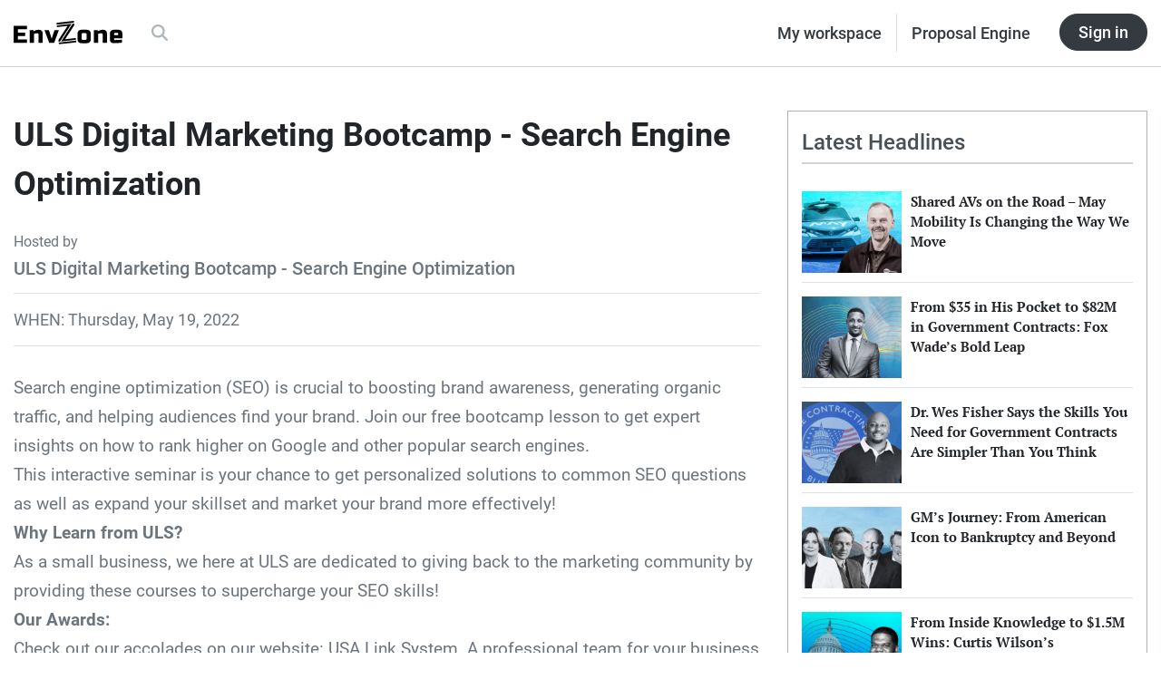

--- FILE ---
content_type: text/html; charset=UTF-8
request_url: https://envzone.com/events/uls-digital-marketing-bootcamp-search-engine-optimization-2/
body_size: 17781
content:
<!doctype html>
<html lang="en-US" prefix="og: https://ogp.me/ns#">

<!--
To make the business world a responsible place. | envzone.com

oooooooooooo                          oooooooooooo
`888'     `8                         d'""""""d888'
 888         ooo. .oo.   oooo    ooo       .888P    .ooooo.  ooo. .oo.    .ooooo.
 888oooo8    `888P"Y88b   `88.  .8'       d888'    d88' `88b `888P"Y88b  d88' `88b
 888    "     888   888    `88..8'      .888P      888   888  888   888  888ooo888
 888       o  888   888     `888'      d888'    .P 888   888  888   888  888    .o
o888ooooood8 o888o o888o     `8'     .8888888888P  `Y8bod8P' o888o o888o `Y8bod8P'
-->



<head>
  <meta charset="utf-8">
<script type="text/javascript">
/* <![CDATA[ */
var gform;gform||(document.addEventListener("gform_main_scripts_loaded",function(){gform.scriptsLoaded=!0}),document.addEventListener("gform/theme/scripts_loaded",function(){gform.themeScriptsLoaded=!0}),window.addEventListener("DOMContentLoaded",function(){gform.domLoaded=!0}),gform={domLoaded:!1,scriptsLoaded:!1,themeScriptsLoaded:!1,isFormEditor:()=>"function"==typeof InitializeEditor,callIfLoaded:function(o){return!(!gform.domLoaded||!gform.scriptsLoaded||!gform.themeScriptsLoaded&&!gform.isFormEditor()||(gform.isFormEditor()&&console.warn("The use of gform.initializeOnLoaded() is deprecated in the form editor context and will be removed in Gravity Forms 3.1."),o(),0))},initializeOnLoaded:function(o){gform.callIfLoaded(o)||(document.addEventListener("gform_main_scripts_loaded",()=>{gform.scriptsLoaded=!0,gform.callIfLoaded(o)}),document.addEventListener("gform/theme/scripts_loaded",()=>{gform.themeScriptsLoaded=!0,gform.callIfLoaded(o)}),window.addEventListener("DOMContentLoaded",()=>{gform.domLoaded=!0,gform.callIfLoaded(o)}))},hooks:{action:{},filter:{}},addAction:function(o,r,e,t){gform.addHook("action",o,r,e,t)},addFilter:function(o,r,e,t){gform.addHook("filter",o,r,e,t)},doAction:function(o){gform.doHook("action",o,arguments)},applyFilters:function(o){return gform.doHook("filter",o,arguments)},removeAction:function(o,r){gform.removeHook("action",o,r)},removeFilter:function(o,r,e){gform.removeHook("filter",o,r,e)},addHook:function(o,r,e,t,n){null==gform.hooks[o][r]&&(gform.hooks[o][r]=[]);var d=gform.hooks[o][r];null==n&&(n=r+"_"+d.length),gform.hooks[o][r].push({tag:n,callable:e,priority:t=null==t?10:t})},doHook:function(r,o,e){var t;if(e=Array.prototype.slice.call(e,1),null!=gform.hooks[r][o]&&((o=gform.hooks[r][o]).sort(function(o,r){return o.priority-r.priority}),o.forEach(function(o){"function"!=typeof(t=o.callable)&&(t=window[t]),"action"==r?t.apply(null,e):e[0]=t.apply(null,e)})),"filter"==r)return e[0]},removeHook:function(o,r,t,n){var e;null!=gform.hooks[o][r]&&(e=(e=gform.hooks[o][r]).filter(function(o,r,e){return!!(null!=n&&n!=o.tag||null!=t&&t!=o.priority)}),gform.hooks[o][r]=e)}});
/* ]]> */
</script>

  <meta content="ie=edge">
  <meta name="viewport" content="width=device-width, initial-scale=1, shrink-to-fit=no">

  
  <script async src="https://www.googletagmanager.com/gtag/js?id=G-NJWKCVC9WX"></script>
  <script>
    window.dataLayer = window.dataLayer || [];

    function gtag() {
      dataLayer.push(arguments);
    }
    gtag('js', new Date());

    gtag('config', 'G-NJWKCVC9WX');
  </script>
  

  
  <script type="text/javascript">
    (function(c, l, a, r, i, t, y) {
      c[a] = c[a] || function() {
        (c[a].q = c[a].q || []).push(arguments)
      };
      t = l.createElement(r);
      t.async = 1;
      t.src = "https://www.clarity.ms/tag/" + i;
      y = l.getElementsByTagName(r)[0];
      y.parentNode.insertBefore(t, y);
    })(window, document, "clarity", "script", "his3cryt7y");
  </script>
  

  
<!-- Search Engine Optimization by Rank Math PRO - https://rankmath.com/ -->
<title>ULS Digital Marketing Bootcamp - Search Engine Optimization</title>
<meta name="description" content="Search engine optimization (SEO) is crucial to boosting brand awareness, generating organic traffic, and helping audiences find your brand. Join our free bootcamp lesson to get expert insights on how to rank higher on Google and other popular search engines."/>
<meta name="robots" content="follow, index, max-snippet:-1, max-video-preview:-1, max-image-preview:large"/>
<link rel="canonical" href="https://envzone.com/events/uls-digital-marketing-bootcamp-search-engine-optimization-2/" />
<meta property="og:locale" content="en_US" />
<meta property="og:type" content="article" />
<meta property="og:title" content="ULS Digital Marketing Bootcamp - Search Engine Optimization" />
<meta property="og:description" content="Search engine optimization (SEO) is crucial to boosting brand awareness, generating organic traffic, and helping audiences find your brand. Join our free bootcamp lesson to get expert insights on how to rank higher on Google and other popular search engines." />
<meta property="og:url" content="https://envzone.com/events/uls-digital-marketing-bootcamp-search-engine-optimization-2/" />
<meta property="og:site_name" content="EnvZone" />
<meta property="article:publisher" content="https://www.facebook.com/envzone/" />
<meta property="og:updated_time" content="2022-04-24T20:37:16-06:00" />
<meta property="fb:admins" content="1224376794241498" />
<meta property="og:image" content="https://d3e83ldmponvv9.cloudfront.net/assets/20250710032354/Online-Presence-Subscription-Social-Image.jpg" />
<meta property="og:image:secure_url" content="https://d3e83ldmponvv9.cloudfront.net/assets/20250710032354/Online-Presence-Subscription-Social-Image.jpg" />
<meta property="og:image:width" content="1200" />
<meta property="og:image:height" content="630" />
<meta property="og:image:alt" content="Business leader insight" />
<meta property="og:image:type" content="image/jpeg" />
<meta name="twitter:card" content="summary_large_image" />
<meta name="twitter:title" content="ULS Digital Marketing Bootcamp - Search Engine Optimization" />
<meta name="twitter:description" content="Search engine optimization (SEO) is crucial to boosting brand awareness, generating organic traffic, and helping audiences find your brand. Join our free bootcamp lesson to get expert insights on how to rank higher on Google and other popular search engines." />
<meta name="twitter:image" content="https://d3e83ldmponvv9.cloudfront.net/assets/20250710032354/Online-Presence-Subscription-Social-Image.jpg" />
<script type="application/ld+json" class="rank-math-schema-pro">{"@context":"https://schema.org","@graph":[{"@type":"Organization","@id":"https://envzone.com/#organization","name":"EnvZone","sameAs":["https://www.facebook.com/envzone/"],"logo":{"@type":"ImageObject","@id":"https://envzone.com/#logo","url":"https://d3e83ldmponvv9.cloudfront.net/assets/20250710042916/Logo-Version-2C.png","contentUrl":"https://d3e83ldmponvv9.cloudfront.net/assets/20250710042916/Logo-Version-2C.png","caption":"EnvZone","inLanguage":"en-US","width":"400","height":"400"}},{"@type":"WebSite","@id":"https://envzone.com/#website","url":"https://envzone.com","name":"EnvZone","publisher":{"@id":"https://envzone.com/#organization"},"inLanguage":"en-US"},{"@type":"ImageObject","@id":"https://d3e83ldmponvv9.cloudfront.net/assets/20250710032354/Online-Presence-Subscription-Social-Image.jpg","url":"https://d3e83ldmponvv9.cloudfront.net/assets/20250710032354/Online-Presence-Subscription-Social-Image.jpg","width":"1200","height":"630","caption":"Business leader insight","inLanguage":"en-US"},{"@type":"WebPage","@id":"https://envzone.com/events/uls-digital-marketing-bootcamp-search-engine-optimization-2/#webpage","url":"https://envzone.com/events/uls-digital-marketing-bootcamp-search-engine-optimization-2/","name":"ULS Digital Marketing Bootcamp - Search Engine Optimization","datePublished":"2022-04-24T20:36:18-06:00","dateModified":"2022-04-24T20:37:16-06:00","isPartOf":{"@id":"https://envzone.com/#website"},"primaryImageOfPage":{"@id":"https://d3e83ldmponvv9.cloudfront.net/assets/20250710032354/Online-Presence-Subscription-Social-Image.jpg"},"inLanguage":"en-US"},{"image":{"@id":"https://d3e83ldmponvv9.cloudfront.net/assets/20250710032354/Online-Presence-Subscription-Social-Image.jpg"},"name":"ULS Digital Marketing Bootcamp - Search Engine Optimization","description":"Search engine optimization (SEO) is crucial to boosting brand awareness, generating organic traffic, and helping audiences find your brand. Join our free bootcamp lesson to get expert insights on how to rank higher on Google and other popular search engines.","@type":"BusinessEvent","eventStatus":"EventScheduled","eventAttendanceMode":"OnlineEventAttendanceMode","performer":{"@type":"Organization","name":"ULS Digital Marketing Bootcamp - Search Engine Optimization"},"startDate":"2022-05-19T12:30:00-06:00","endDate":"2022-05-19T13:30:00-06:00","offers":{"@type":"Offer","name":"General Admission","category":"primary","availability":"InStock"},"location":{"url":"https://www.meetup.com/uls-digital-marketing-bootcamp-search-engine-optimization/events/285364480/","@type":"VirtualLocation"},"@id":"https://envzone.com/events/uls-digital-marketing-bootcamp-search-engine-optimization-2/#schema-376031","organizer":{"@id":"https://envzone.com/#organization"},"inLanguage":"en-US","mainEntityOfPage":{"@id":"https://envzone.com/events/uls-digital-marketing-bootcamp-search-engine-optimization-2/#webpage"}}]}</script>
<!-- /Rank Math WordPress SEO plugin -->

<style id='wp-img-auto-sizes-contain-inline-css' type='text/css'>
img:is([sizes=auto i],[sizes^="auto," i]){contain-intrinsic-size:3000px 1500px}
/*# sourceURL=wp-img-auto-sizes-contain-inline-css */
</style>
<style id='wp-block-library-inline-css' type='text/css'>
:root{--wp-block-synced-color:#7a00df;--wp-block-synced-color--rgb:122,0,223;--wp-bound-block-color:var(--wp-block-synced-color);--wp-editor-canvas-background:#ddd;--wp-admin-theme-color:#007cba;--wp-admin-theme-color--rgb:0,124,186;--wp-admin-theme-color-darker-10:#006ba1;--wp-admin-theme-color-darker-10--rgb:0,107,160.5;--wp-admin-theme-color-darker-20:#005a87;--wp-admin-theme-color-darker-20--rgb:0,90,135;--wp-admin-border-width-focus:2px}@media (min-resolution:192dpi){:root{--wp-admin-border-width-focus:1.5px}}.wp-element-button{cursor:pointer}:root .has-very-light-gray-background-color{background-color:#eee}:root .has-very-dark-gray-background-color{background-color:#313131}:root .has-very-light-gray-color{color:#eee}:root .has-very-dark-gray-color{color:#313131}:root .has-vivid-green-cyan-to-vivid-cyan-blue-gradient-background{background:linear-gradient(135deg,#00d084,#0693e3)}:root .has-purple-crush-gradient-background{background:linear-gradient(135deg,#34e2e4,#4721fb 50%,#ab1dfe)}:root .has-hazy-dawn-gradient-background{background:linear-gradient(135deg,#faaca8,#dad0ec)}:root .has-subdued-olive-gradient-background{background:linear-gradient(135deg,#fafae1,#67a671)}:root .has-atomic-cream-gradient-background{background:linear-gradient(135deg,#fdd79a,#004a59)}:root .has-nightshade-gradient-background{background:linear-gradient(135deg,#330968,#31cdcf)}:root .has-midnight-gradient-background{background:linear-gradient(135deg,#020381,#2874fc)}:root{--wp--preset--font-size--normal:16px;--wp--preset--font-size--huge:42px}.has-regular-font-size{font-size:1em}.has-larger-font-size{font-size:2.625em}.has-normal-font-size{font-size:var(--wp--preset--font-size--normal)}.has-huge-font-size{font-size:var(--wp--preset--font-size--huge)}.has-text-align-center{text-align:center}.has-text-align-left{text-align:left}.has-text-align-right{text-align:right}.has-fit-text{white-space:nowrap!important}#end-resizable-editor-section{display:none}.aligncenter{clear:both}.items-justified-left{justify-content:flex-start}.items-justified-center{justify-content:center}.items-justified-right{justify-content:flex-end}.items-justified-space-between{justify-content:space-between}.screen-reader-text{border:0;clip-path:inset(50%);height:1px;margin:-1px;overflow:hidden;padding:0;position:absolute;width:1px;word-wrap:normal!important}.screen-reader-text:focus{background-color:#ddd;clip-path:none;color:#444;display:block;font-size:1em;height:auto;left:5px;line-height:normal;padding:15px 23px 14px;text-decoration:none;top:5px;width:auto;z-index:100000}html :where(.has-border-color){border-style:solid}html :where([style*=border-top-color]){border-top-style:solid}html :where([style*=border-right-color]){border-right-style:solid}html :where([style*=border-bottom-color]){border-bottom-style:solid}html :where([style*=border-left-color]){border-left-style:solid}html :where([style*=border-width]){border-style:solid}html :where([style*=border-top-width]){border-top-style:solid}html :where([style*=border-right-width]){border-right-style:solid}html :where([style*=border-bottom-width]){border-bottom-style:solid}html :where([style*=border-left-width]){border-left-style:solid}html :where(img[class*=wp-image-]){height:auto;max-width:100%}:where(figure){margin:0 0 1em}html :where(.is-position-sticky){--wp-admin--admin-bar--position-offset:var(--wp-admin--admin-bar--height,0px)}@media screen and (max-width:600px){html :where(.is-position-sticky){--wp-admin--admin-bar--position-offset:0px}}
/*# sourceURL=/wp-includes/css/dist/block-library/common.min.css */
</style>
<style id='classic-theme-styles-inline-css' type='text/css'>
/*! This file is auto-generated */
.wp-block-button__link{color:#fff;background-color:#32373c;border-radius:9999px;box-shadow:none;text-decoration:none;padding:calc(.667em + 2px) calc(1.333em + 2px);font-size:1.125em}.wp-block-file__button{background:#32373c;color:#fff;text-decoration:none}
/*# sourceURL=/wp-includes/css/classic-themes.min.css */
</style>
<link rel="stylesheet" href="https://envzone.com/wp-content/plugins/ai-chat-for-amazon-bedrock/public/css/ai-chat-bedrock-public.css?ver=1.0.7">
<link rel="stylesheet" href="https://envzone.com/wp-content/plugins/qr-code-composer/public/css/qrc.css?ver=1769019474">
<link rel="stylesheet" href="https://envzone.com/wp-content/plugins/theme-my-login/assets/styles/theme-my-login.min.css?ver=7.1.14">
<link rel="stylesheet" href="https://envzone.com/wp-content/plugins/gravityforms/assets/css/dist/font-awesome.min.css?ver=2.9.25">
<link rel="stylesheet" href="https://envzone.com/wp-content/plugins/gravityflow/includes/integrations/css/gravity-view-flow-fields.css?ver=2.9.15" media="screen">
<link rel="stylesheet" href="https://envzone.com/wp-content/plugins/miniorange-login-with-eve-online-google-facebook/css/style_login_widget.min.css?ver=6.26.17">
<link rel="stylesheet" href="https://envzone.com/wp-content/plugins/searchwp-live-ajax-search/assets/styles/style.min.css?ver=1.8.7">
<style id='searchwp-live-search-inline-css' type='text/css'>
.searchwp-live-search-result .searchwp-live-search-result--title a {
  color: #64748b;
  font-size: 20px;
}
.searchwp-live-search-result .searchwp-live-search-result--price {
  font-size: 14px;
}
.searchwp-live-search-result .searchwp-live-search-result--add-to-cart .button {
  font-size: 14px;
}

/*# sourceURL=searchwp-live-search-inline-css */
</style>
<style id='kadence-blocks-global-variables-inline-css' type='text/css'>
:root {--global-kb-font-size-sm:clamp(0.8rem, 0.73rem + 0.217vw, 0.9rem);--global-kb-font-size-md:clamp(1.1rem, 0.995rem + 0.326vw, 1.25rem);--global-kb-font-size-lg:clamp(1.75rem, 1.576rem + 0.543vw, 2rem);--global-kb-font-size-xl:clamp(2.25rem, 1.728rem + 1.63vw, 3rem);--global-kb-font-size-xxl:clamp(2.5rem, 1.456rem + 3.26vw, 4rem);--global-kb-font-size-xxxl:clamp(2.75rem, 0.489rem + 7.065vw, 6rem);}:root {--global-palette1: #3182CE;--global-palette2: #2B6CB0;--global-palette3: #1A202C;--global-palette4: #2D3748;--global-palette5: #4A5568;--global-palette6: #718096;--global-palette7: #EDF2F7;--global-palette8: #F7FAFC;--global-palette9: #ffffff;}
/*# sourceURL=kadence-blocks-global-variables-inline-css */
</style>
<link rel="stylesheet" href="https://envzone.com/wp-content/themes/500maas-product/dist/styles/main_bee25cfd.css">
<link rel="icon" href="https://d3e83ldmponvv9.cloudfront.net/assets/20250710034610/cropped-favicon-1-32x32.png" sizes="32x32" />
<link rel="icon" href="https://d3e83ldmponvv9.cloudfront.net/assets/20250710034610/cropped-favicon-1-192x192.png" sizes="192x192" />
<link rel="apple-touch-icon" href="https://d3e83ldmponvv9.cloudfront.net/assets/20250710034610/cropped-favicon-1-180x180.png" />
<meta name="msapplication-TileImage" content="https://d3e83ldmponvv9.cloudfront.net/assets/20250710034610/cropped-favicon-1-270x270.png" />
</head>



<body class="wp-singular events-template-default single single-events postid-28625 wp-theme-500maas-productresources uls-digital-marketing-bootcamp-search-engine-optimization-2 app-data index-data singular-data single-data single-events-data single-events-uls-digital-marketing-bootcamp-search-engine-optimization-2-data">
  <header class="m-header m-header--text">
  
  <aside id="hello-bar-placeholder"></aside>


  <section id="header-content-1" class="m-header__level-1">
  <div class="container-fluid">
    <div class="row m-header--section-spacing">

      <!-- Logo / Brand section -->
      <div class="col-lg-6 m-header__level-1-brand">
        <span>
          <a href="https://envzone.com/">
            <img class="m-header__level-1-brand--logo" src="https://envzone.com/wp-content/themes/500maas-product/dist/images/logo-envzone-black_de9d255c.svg" alt="EnvZone logo">
          </a>
        </span>
        <span class="m-header__level-1-brand--searchOnMobile js-open-search-trigger">
          <i class="fas fa-search"></i>
        </span>
        <div class="d-none d-lg-block ml-3">
          <ul class="nav">
            <li class="nav-item">
              <a href="https://envzone.com/site-search">
                <span class="nav-link m-header__level-1-brand--searchOnDesktop js-open-search-trigger">
                  <i class="fas fa-search"></i>
                </span>
              </a>
            </li>
          </ul>
        </div>
      </div>

      <!-- Nav section -->
      <div class="col-lg-6 d-lg-flex justify-content-lg-end align-items-lg-center m-header__level-1-nav">
        <ul class="nav">
          <li class="nav-item">
            <a href="/my-workspace" class="m-header__level-1-nav--text nav-link border-right">My workspace</a>
          </li>
          <li class="nav-item">
            <a href="/platform/pe" class="m-header__level-1-nav--text nav-link">Proposal Engine</a>
          </li>
          <li class="nav-item ml-3">
            <a href="/auth/onelogin" class="btn btn-dark m-header__sign-in-btn">Sign in</a>
          </li>
        </ul>
      </div>
    </div>
  </div>
</section>
</header>

  <div class="wrap" role="document">
    <div class="content">
      <main class="main">
               <article class="m-post--text">
  
  <div class="container">
    <div class="row m-post--section-spacing mt-5">
      <div class="col-lg-8">
        <section>
          <div class="m-post-event__head">
  <h1 class="m-post-event__head--title">ULS Digital Marketing Bootcamp - Search Engine Optimization</h1>
  <div class="m-post-event__head--meta-label">Hosted by</div>
  <h4 class="m-post-event__head--meta-organizer">ULS Digital Marketing Bootcamp - Search Engine Optimization</h4>
</div>


<div class="m-post-event__body-meta">
  <div>WHEN: Thursday, May 19, 2022</div>
</div>
        </section>

        <section class="gutenbergContent__standard mb-5">
          
<p>Search engine optimization (SEO) is crucial to boosting brand awareness, generating organic traffic, and helping audiences find your brand. Join our free bootcamp lesson to get expert insights on how to rank higher on Google and other popular search engines.<br>This interactive seminar is your chance to get personalized solutions to common SEO questions as well as expand your skillset and market your brand more effectively!<br><strong>Why Learn from ULS?</strong><br>As a small business, we here at ULS are dedicated to giving back to the marketing community by providing these courses to supercharge your SEO skills!<br><strong>Our Awards:</strong><br>Check out our accolades on our website: USA Link System. A professional team for your business success!<br><strong>Our Case Studies:</strong><br>Want to see the skills you’ll learn in action? Some of our clients include Laura Lee, Maurice Dadoun, Prestige California Builders, Manny MUA Digital, ExportsNews, Body and Mind Pilates and many more!<br><strong>Your Instructor:</strong><br>Learn more about the CEO of USA Link System who will be showing you the ropes here: Ally Spinu, Personal Webpage<br><strong>Bootcamp Topics on the Horizon:</strong></p>



<ul class="wp-block-list"><li>Social Media Marketing-Discover the importance of connecting on social platforms for more sales.</li><li>Search Engine Optimization-Help audiences find your brand first!</li><li>Content Marketing-Create captivating content.</li><li>Lead Generation-Find audiences that need your brand.</li><li>Sales Funnels-Take audiences from interested to engaged to boost sales.</li></ul>



<p>Revolutionize your brand reach and build your business with our exclusive tips!</p>

        </section>

        <section>
          <div class="m-post-event__body-footer">
  
  <div class="m-post-event__body-footer--loc-label">WHERE:</div>
  <p class="m-post-event__body-footer--loc-desc">Online event</p>

  
  <a target="_blank" rel="nofollow" href="https://www.meetup.com/uls-digital-marketing-bootcamp-search-engine-optimization/events/285364480/" class="btn btn-secondary d-block">Make Reservation</a>
</div>
        </section>

        <section>
          <div class="widget-post-comment">
  <div id="disqus_thread"></div>
  <script>
    var disqus_config = function() {
      this.page.url = 'https://envzone.com/events/uls-digital-marketing-bootcamp-search-engine-optimization-2/';
      this.page.identifier = '28625 https://envzone.wpenginepowered.com/?post_type=events&amp;#038;p=28625';
    };

    (function() {
      var d = document,
        s = d.createElement('script');
      s.src = 'https://envzone.disqus.com/embed.js';
      s.setAttribute('data-timestamp', +new Date());
      (d.head || d.body).appendChild(s);
    })();
  </script>
</div>
        </section>
      </div>

      <aside class="col-lg-4">
        <div class="widget-posts">

  <div class="widget-posts__head">
    <div class="widget-posts__head--divider">
      <h2>Latest Headlines</h2>
    </div>
  </div>

  
    <div class="widget-posts__card">
    <div class="widget-posts__card-head">
      <a href="https://envzone.com/may-mobility-making-shared-autonomous-rides-real/">
        <img class="widget-posts__card-head--image" src="https://d3e83ldmponvv9.cloudfront.net/assets/20251008053609/May-Mobility-Is-Changing-the-Way-We-Move-with-AVs-Featured-image-768x512.jpg" alt="Edwin Olson, May Mobility's CEO">
      </a>
    </div>
    <div class="widget-posts__card-body">
      <h4 class="widget-posts__card-body--title">
        <a href="https://envzone.com/may-mobility-making-shared-autonomous-rides-real/">Shared AVs on the Road &#8211; May Mobility Is Changing the Way We Move</a>
      </h4>
    </div>
  </div>
    <div class="widget-posts__card">
    <div class="widget-posts__card-head">
      <a href="https://envzone.com/fox-wades-blueprint-for-winning-government-contracts/">
        <img class="widget-posts__card-head--image" src="https://d3e83ldmponvv9.cloudfront.net/assets/20251008053335/Fox-Wade-Government-Contract-Journey-Featured-image-768x512.jpg" alt="Fox Wade, CEO of Black Fox">
      </a>
    </div>
    <div class="widget-posts__card-body">
      <h4 class="widget-posts__card-body--title">
        <a href="https://envzone.com/fox-wades-blueprint-for-winning-government-contracts/">From $35 in His Pocket to $82M in Government Contracts: Fox Wade&#8217;s Bold Leap</a>
      </h4>
    </div>
  </div>
    <div class="widget-posts__card">
    <div class="widget-posts__card-head">
      <a href="https://envzone.com/dr-wes-fisher-the-real-skills-for-government-contracts/">
        <img class="widget-posts__card-head--image" src="https://d3e83ldmponvv9.cloudfront.net/assets/20251008053003/Dr.-Wes-Fisher-Real-Skills-for-Government-Contracts-Featured-image-768x512.jpg" alt="Dr. Wes Fisher, CEO of The Contracting Blueprint">
      </a>
    </div>
    <div class="widget-posts__card-body">
      <h4 class="widget-posts__card-body--title">
        <a href="https://envzone.com/dr-wes-fisher-the-real-skills-for-government-contracts/">Dr. Wes Fisher Says the Skills You Need for Government Contracts Are Simpler Than You Think</a>
      </h4>
    </div>
  </div>
    <div class="widget-posts__card">
    <div class="widget-posts__card-head">
      <a href="https://envzone.com/gms-rise-fall-and-fight-to-stay-relevant/">
        <img class="widget-posts__card-head--image" src="https://d3e83ldmponvv9.cloudfront.net/assets/20251008052614/GMs-Rise-Fall-and-Fight-to-Stay-Relevant-Featured-image-768x512.jpg" alt="GM's CEOs over the years">
      </a>
    </div>
    <div class="widget-posts__card-body">
      <h4 class="widget-posts__card-body--title">
        <a href="https://envzone.com/gms-rise-fall-and-fight-to-stay-relevant/">GM&#8217;s Journey: From American Icon to Bankruptcy and Beyond</a>
      </h4>
    </div>
  </div>
    <div class="widget-posts__card">
    <div class="widget-posts__card-head">
      <a href="https://envzone.com/curtis-wilson-1-5m-government-contracts-story/">
        <img class="widget-posts__card-head--image" src="https://d3e83ldmponvv9.cloudfront.net/assets/20250926083131/Curtis-Wilsons-Government-Contracting-Success-Featured-image-768x512.jpg" alt="Curtis Wilson">
      </a>
    </div>
    <div class="widget-posts__card-body">
      <h4 class="widget-posts__card-body--title">
        <a href="https://envzone.com/curtis-wilson-1-5m-government-contracts-story/">From Inside Knowledge to $1.5M Wins: Curtis Wilson&#8217;s Government Contracting Success</a>
      </h4>
    </div>
  </div>
  
</div>

      </aside>
    </div>
  </div>
</article>


<section id="otherPosts" class="m-post--section-spacing">
  <div class="container">
    <div class="post-section-article">

  <div class="row post-section__head-simple">
    <div class="col-lg-12">
      <div class="post-section__head-simple--divider">
        <h2 class="post-section__head-simple--title">More Stories for You</h2>
      </div>
    </div>
  </div>

  
  <div class="row post-section--content-head-spacing">
        <div class="col-lg-3 col-6 post-section-article__card-small">
      <div class="post-section-article__card-small--control">
        <div class="post-section-article__card-small-head">
          <a href="https://envzone.com/soldiers-nighttime-vigil-and-silent-resolve/">
            <img class="post-section-article__card-small-head--image lozad" data-src="https://d3e83ldmponvv9.cloudfront.net/assets/20250903022603/Silent-Strength-of-Soldiers-After-Dark-Featured-image-768x512.jpg" alt="soldiers' in the dark">
          </a>
        </div>
        <div class="post-section-article__card-small-body">
          <h4 class="post-section-article__card-small-body--title">
            <a href="https://envzone.com/soldiers-nighttime-vigil-and-silent-resolve/">In the Shadows of War: Silent Strength of Soldiers After Dark</a>
          </h4>
        </div>
      </div>
    </div>
        <div class="col-lg-3 col-6 post-section-article__card-small">
      <div class="post-section-article__card-small--control">
        <div class="post-section-article__card-small-head">
          <a href="https://envzone.com/ambience-healthcare-helps-clinicians-reclaim-their-time/">
            <img class="post-section-article__card-small-head--image lozad" data-src="https://d3e83ldmponvv9.cloudfront.net/assets/20250903020806/How-Ambience-Healthcare-Frees-Clinicians-from-Time-Draining-Tasks-Featured-image-768x512.jpg" alt="Ambience Healthcare founders">
          </a>
        </div>
        <div class="post-section-article__card-small-body">
          <h4 class="post-section-article__card-small-body--title">
            <a href="https://envzone.com/ambience-healthcare-helps-clinicians-reclaim-their-time/">How Ambience Healthcare Frees Clinicians from Time-Draining Tasks</a>
          </h4>
        </div>
      </div>
    </div>
        <div class="col-lg-3 col-6 post-section-article__card-small">
      <div class="post-section-article__card-small--control">
        <div class="post-section-article__card-small-head">
          <a href="https://envzone.com/americas-dangerous-dependence-on-chinese-batteries/">
            <img class="post-section-article__card-small-head--image lozad" data-src="https://d3e83ldmponvv9.cloudfront.net/assets/20250829083209/Americas-Heavy-Dependence-on-Chinese-Batteries-Featured-image-768x512.jpg" alt="EVs' Batteries">
          </a>
        </div>
        <div class="post-section-article__card-small-body">
          <h4 class="post-section-article__card-small-body--title">
            <a href="https://envzone.com/americas-dangerous-dependence-on-chinese-batteries/">Caught Between Green Dreams and Red Flags: America&#8217;s Battery Dilemma</a>
          </h4>
        </div>
      </div>
    </div>
        <div class="col-lg-3 col-6 post-section-article__card-small">
      <div class="post-section-article__card-small--control">
        <div class="post-section-article__card-small-head">
          <a href="https://envzone.com/d-day-at-81-photos-that-bring-history-to-life/">
            <img class="post-section-article__card-small-head--image lozad" data-src="https://d3e83ldmponvv9.cloudfront.net/assets/20250829073225/81st-D-Day-Anniversary-Featured-image-768x512.jpg" alt="D-Day activities">
          </a>
        </div>
        <div class="post-section-article__card-small-body">
          <h4 class="post-section-article__card-small-body--title">
            <a href="https://envzone.com/d-day-at-81-photos-that-bring-history-to-life/">81 Years Later: D-Day&#8217;s Living Memory Through Powerful Photographs</a>
          </h4>
        </div>
      </div>
    </div>
        <div class="col-lg-3 col-6 post-section-article__card-small">
      <div class="post-section-article__card-small--control">
        <div class="post-section-article__card-small-head">
          <a href="https://envzone.com/debra-smiths-300k-government-contract-win/">
            <img class="post-section-article__card-small-head--image lozad" data-src="https://d3e83ldmponvv9.cloudfront.net/assets/20250827075028/Debra-Smith-Government-Contracting-Story-Featured-image-768x512.jpg" alt="Debra Smith">
          </a>
        </div>
        <div class="post-section-article__card-small-body">
          <h4 class="post-section-article__card-small-body--title">
            <a href="https://envzone.com/debra-smiths-300k-government-contract-win/">How Debra Smith Turned a Fake Check Into a Real $300K Contract</a>
          </h4>
        </div>
      </div>
    </div>
        <div class="col-lg-3 col-6 post-section-article__card-small">
      <div class="post-section-article__card-small--control">
        <div class="post-section-article__card-small-head">
          <a href="https://envzone.com/james-walks-secret-to-winning-government-contracts/">
            <img class="post-section-article__card-small-head--image lozad" data-src="https://d3e83ldmponvv9.cloudfront.net/assets/20250827071819/James-Walk-Government-Contract-Journey-Featured-image-768x512.jpg" alt="James Walk">
          </a>
        </div>
        <div class="post-section-article__card-small-body">
          <h4 class="post-section-article__card-small-body--title">
            <a href="https://envzone.com/james-walks-secret-to-winning-government-contracts/">Where Others See Red Tape, He Found Gold: James Walk’s Tale of Government Contracting</a>
          </h4>
        </div>
      </div>
    </div>
        <div class="col-lg-3 col-6 post-section-article__card-small">
      <div class="post-section-article__card-small--control">
        <div class="post-section-article__card-small-head">
          <a href="https://envzone.com/5-healthcare-stories-that-will-restore-faith/">
            <img class="post-section-article__card-small-head--image lozad" data-src="https://d3e83ldmponvv9.cloudfront.net/assets/20250822024826/5-Healthcare-Businesses-Featured-image-768x512.jpg" alt="">
          </a>
        </div>
        <div class="post-section-article__card-small-body">
          <h4 class="post-section-article__card-small-body--title">
            <a href="https://envzone.com/5-healthcare-stories-that-will-restore-faith/">When Healthcare Feels Human Again: 5 Stories of Compassionate Care</a>
          </h4>
        </div>
      </div>
    </div>
        <div class="col-lg-3 col-6 post-section-article__card-small">
      <div class="post-section-article__card-small--control">
        <div class="post-section-article__card-small-head">
          <a href="https://envzone.com/can-apple-deliver-their-ai-promises/">
            <img class="post-section-article__card-small-head--image lozad" data-src="https://d3e83ldmponvv9.cloudfront.net/assets/20250820013958/Why-Apple-Is-Struggling-to-Keep-Up-in-the-AI-Race-Featured-image-768x512.jpg" alt="Apple's CEO Tim Cook">
          </a>
        </div>
        <div class="post-section-article__card-small-body">
          <h4 class="post-section-article__card-small-body--title">
            <a href="https://envzone.com/can-apple-deliver-their-ai-promises/">Why Apple Is Struggling to Keep Up in the AI Race</a>
          </h4>
        </div>
      </div>
    </div>
      </div>

</div>
  </div>
</section>


<section class="container-fluid mt-5 branding-footer__primary-footer">
  <div class="d-flex justify-content-center">
    <div class="branding-footer__primary-footer--icon-2">
      Business & Leadership
    </div>
  </div>
</section>
        </main>
    </div>
  </div>

  <footer class="m-footer m-footer--text">

  <div class="m-footer__level-1">
  <div class="container">
    
    <section class="row m-footer--section-spacing">
      <div class="col-lg-6 mb-4 mb-lg-0">
        <div class="m-footer__level-1-hero">
          <h3 class="m-footer__level-1-hero--tagline">
            <span>Your Story</span> Matters
          </h3>
          <div class="m-footer__level-1-hero--brand">
            <p>EnvZone: Intelligence, insights, and tools for the government contracting community</p>
            <a href="https://envzone.com/">
              <img src="https://envzone.com/wp-content/themes/500maas-product/dist/images/logo-envzone-grayscale_592389f2.svg" alt="EnvZone logo">
            </a>
          </div>
        </div>
      </div>

      <div class="col-6 col-lg-3">
        <div class="m-footer__level-1-nav">
          <h5 class="m-footer__level-1-nav--label">Product</h5>
          <ul class="nav flex-column">
            <li class="nav-item">
              <a class="m-footer__level-1-nav--text nav-link" href="/platform/pe/">Proposal Engine</a>
            </li>
            <li class="nav-item">
              <a class="m-footer__level-1-nav--text nav-link" href="/platform/overview/">How it works</a>
            </li>
            <li class="nav-item">
              <a class="m-footer__level-1-nav--text nav-link" href="/platform/pricing/">Pricing</a>
            </li>
            <li class="nav-item">
              <a class="m-footer__level-1-nav--text nav-link" href="/customer-support/">Customer support</a>
            </li>
          </ul>
        </div>

        <div class="m-footer__level-1-nav">
          <h5 class="m-footer__level-1-nav--label">Find what you need</h5>
          <ul class="nav flex-column">
            <li class="nav-item">
              <a class="m-footer__level-1-nav--text nav-link" href="/site-search/">Search articles & insights</a>
            </li>
            <li class="nav-item">
              <a class="m-footer__level-1-nav--text nav-link" href="/award-feeder/">Contract intelligence</a>
            </li>
            <li class="nav-item">
              <a class="m-footer__level-1-nav--text nav-link" href="/cpsm-directory/">Directory of CPSM professionals</a>
            </li>
          </ul>
        </div>
      </div>

      <div class="col-6 col-lg-3">
        <div class="m-footer__level-1-nav">
          <h5 class="m-footer__level-1-nav--label">Partner with us</h5>
          <ul class="nav flex-column">
            <li class="nav-item">
              <a class="m-footer__level-1-nav--text nav-link" href="/submit-a-press-release/">Submit a press release</a>
            </li>
            <li class="nav-item">
              <a class="m-footer__level-1-nav--text nav-link" href="/write-for-us/">Submit a story</a>
            </li>
            <li class="nav-item">
              <a class="m-footer__level-1-nav--text nav-link" href="/get-media-coverage/">Get media coverage</a>
            </li>
          </ul>
        </div>

        <div class="m-footer__level-1-nav">
          <h5 class="m-footer__level-1-nav--label">Company</h5>
          <ul class="nav flex-column">
            <li class="nav-item">
              <a class="m-footer__level-1-nav--text nav-link" href="/contact-us/">Contact us</a>
            </li>
            <li class="nav-item">
              <a class="m-footer__level-1-nav--text nav-link" href="/about-the-envzone-brand/">About EnvZone brand</a>
            </li>
            <li class="nav-item">
              <a class="m-footer__level-1-nav--text nav-link" href="/about-us/">Founder letter</a>
            </li>
            <li class="nav-item">
              <a class="m-footer__level-1-nav--text nav-link" href="/transmittal/newsletter-registration/">Join newsletter</a>
            </li>
          </ul>
        </div>
      </div>
    </section>

    
    <section class="row">
      <div class="col-lg-12">
        <div class="m-footer__level-1-meta">
          <ul class="nav align-items-center">
            <li class="nav-item mr-2">
              Follow us:
            </li>
            <li class="nav-item">
              <a href="https://twitter.com/envzone/">
                <span class="m-footer__level-1-meta--icon">
                  <i class="fa-brands fa-x-twitter"></i>
                </span>
              </a>
            </li>
            <li class="nav-item">
              <a href="https://www.facebook.com/envzone/">
                <span class="m-footer__level-1-meta--icon">
                  <i class="fa-brands fa-facebook-f"></i>
                </span>
              </a>
            </li>
            <li class="nav-item">
              <a href="https://www.linkedin.com/company/envzone/">
                <span class="m-footer__level-1-meta--icon">
                  <i class="fa-brands fa-linkedin-in"></i>
                </span>
              </a>
            </li>
          </ul>
        </div>
      </div>
    </section>
  </div>
</div>
  <div class="m-footer__level-2">
  <div class="container">
    <div class="row">
      <section class="col-12">
        <div class="m-footer__level-2-nav">
          <ul class="nav justify-content-center">
            <li class="nav-item">
              <a class="nav-link mx-3 m-footer__level-2-nav--text" href="/privacy-policy">Privacy</a>
            </li>
            <li class="nav-item">
              <a class="nav-link mx-3 m-footer__level-2-nav--text" href="/terms-of-use">Terms of use</a>
            </li>
            <li class="nav-item">
              <a class="nav-link mx-3 m-footer__level-2-nav--text" href="/brand-assets">Brand assets</a>
            </li>
            <li class="nav-item">
              <a class="nav-link mx-3 m-footer__level-2-nav--text" href="/security-alert">Security alert</a>
            </li>
          </ul>
        </div>
      </section>

      <section class="col-12">
        <div class="m-footer__level-2-meta">Copyright © <span id="year"></span> EnvZone LLC. All rights reserved.</div>
      </section>
    </div>
  </div>
</div>


  
  <aside class="widget-search-overlay" id="js-search-overlay-trigger">

  
  <section class="widget-search-overlay__brand">
    <div class="container">
      <div class="row">
        <div class="col-12 d-flex justify-content-center">
          <a href="https://envzone.com/">
            <img src="https://envzone.com/wp-content/themes/500maas-product/dist/images/logo-envzone-secondary_5030b599.svg" alt="EnvZone logo" class="widget-search-overlay__brand--logo">
          </a>
        </div>
      </div>
    </div>
    <span class="widget-search-overlay--close" id="js-close-search-trigger">
      <i class="far fa-times-circle" aria-hidden="true"></i>
    </span>
  </section>

  
  <section class="container">
    <div class="row">
      <div class="col-12">
        <form action="/siteSearch/" method="get" class="widget-search-overlay__input-box-wrapper">
          <input type="search" class="widget-search-overlay__search-term" placeholder="Search articles, profiles, videos and more..." name="q" id="js-search-input" aria-label="Search the EnvZone site" autocomplete="off">
          <button class="widget-search-overlay__button btn btn-secondary" type="submit">GO</button>
        </form>
      </div>
    </div>
  </section>

  
  <section class="widget-search-overlay__user-recommendation">
    <div class="container">
      <div class="row">
        <div class="col-12">
          <h3>Recommended links:</h3>
          <ul>
                        <li>
              <a href="https://envzone.com/platform/pe/">Writing proposal with AI</a>
            </li>
                        <li>
              <a href="https://envzone.com/award-feeder/">Search bid awards</a>
            </li>
                      </ul>

          <h3>Press section:</h3>
          <ul>
                        <li>
              <a href="https://envzone.com/write-for-us/">Submit a story</a>
            </li>
                        <li>
              <a href="https://envzone.com/submit-a-press-release/"> Publish news and press</a>
            </li>
                      </ul>
        </div>
      </div>
    </div>
  </section>

  
  <section class="widget-search-overlay__meta-footer">
    <div class="container">
      <div class="row">
        <div class="col-12">
          <ul class="nav justify-content-center">
            <li class="nav-item">
              <a class="nav-link mx-3 widget-search-overlay__meta-footer--text" href="/award-feeder">Search bid awards</a>
            </li>
            <li class="nav-item">
              <a class="nav-link mx-3 widget-search-overlay__meta-footer--text" href="/contact-us">Contact us</a>
            </li>
          </ul>
        </div>
      </div>
    </div>
  </section>

</aside>

</footer>
  <script type="speculationrules">
{"prefetch":[{"source":"document","where":{"and":[{"href_matches":"/*"},{"not":{"href_matches":["/wp-*.php","/wp-admin/*","/wp-content/uploads/*","/wp-content/*","/wp-content/plugins/*","/wp-content/themes/500maas-product/resources/*","/*\\?(.+)"]}},{"not":{"selector_matches":"a[rel~=\"nofollow\"]"}},{"not":{"selector_matches":".no-prefetch, .no-prefetch a"}}]},"eagerness":"conservative"}]}
</script>
        <script>
            // Do not change this comment line otherwise Speed Optimizer won't be able to detect this script

            (function () {
                const calculateParentDistance = (child, parent) => {
                    let count = 0;
                    let currentElement = child;

                    // Traverse up the DOM tree until we reach parent or the top of the DOM
                    while (currentElement && currentElement !== parent) {
                        currentElement = currentElement.parentNode;
                        count++;
                    }

                    // If parent was not found in the hierarchy, return -1
                    if (!currentElement) {
                        return -1; // Indicates parent is not an ancestor of element
                    }

                    return count; // Number of layers between element and parent
                }
                const isMatchingClass = (linkRule, href, classes, ids) => {
                    return classes.includes(linkRule.value)
                }
                const isMatchingId = (linkRule, href, classes, ids) => {
                    return ids.includes(linkRule.value)
                }
                const isMatchingDomain = (linkRule, href, classes, ids) => {
                    if(!URL.canParse(href)) {
                        return false
                    }

                    const url = new URL(href)
                    const host = url.host
                    const hostsToMatch = [host]

                    if(host.startsWith('www.')) {
                        hostsToMatch.push(host.substring(4))
                    } else {
                        hostsToMatch.push('www.' + host)
                    }

                    return hostsToMatch.includes(linkRule.value)
                }
                const isMatchingExtension = (linkRule, href, classes, ids) => {
                    if(!URL.canParse(href)) {
                        return false
                    }

                    const url = new URL(href)

                    return url.pathname.endsWith('.' + linkRule.value)
                }
                const isMatchingSubdirectory = (linkRule, href, classes, ids) => {
                    if(!URL.canParse(href)) {
                        return false
                    }

                    const url = new URL(href)

                    return url.pathname.startsWith('/' + linkRule.value + '/')
                }
                const isMatchingProtocol = (linkRule, href, classes, ids) => {
                    if(!URL.canParse(href)) {
                        return false
                    }

                    const url = new URL(href)

                    return url.protocol === linkRule.value + ':'
                }
                const isMatchingExternal = (linkRule, href, classes, ids) => {
                    if(!URL.canParse(href) || !URL.canParse(document.location.href)) {
                        return false
                    }

                    const matchingProtocols = ['http:', 'https:']
                    const siteUrl = new URL(document.location.href)
                    const linkUrl = new URL(href)

                    // Links to subdomains will appear to be external matches according to JavaScript,
                    // but the PHP rules will filter those events out.
                    return matchingProtocols.includes(linkUrl.protocol) && siteUrl.host !== linkUrl.host
                }
                const isMatch = (linkRule, href, classes, ids) => {
                    switch (linkRule.type) {
                        case 'class':
                            return isMatchingClass(linkRule, href, classes, ids)
                        case 'id':
                            return isMatchingId(linkRule, href, classes, ids)
                        case 'domain':
                            return isMatchingDomain(linkRule, href, classes, ids)
                        case 'extension':
                            return isMatchingExtension(linkRule, href, classes, ids)
                        case 'subdirectory':
                            return isMatchingSubdirectory(linkRule, href, classes, ids)
                        case 'protocol':
                            return isMatchingProtocol(linkRule, href, classes, ids)
                        case 'external':
                            return isMatchingExternal(linkRule, href, classes, ids)
                        default:
                            return false;
                    }
                }
                const track = (element) => {
                    const href = element.href ?? null
                    const classes = Array.from(element.classList)
                    const ids = [element.id]
                    const linkRules = [{"type":"extension","value":"pdf"},{"type":"extension","value":"zip"},{"type":"protocol","value":"mailto"},{"type":"protocol","value":"tel"}]
                    if(linkRules.length === 0) {
                        return
                    }

                    // For link rules that target an id, we need to allow that id to appear
                    // in any ancestor up to the 7th ancestor. This loop looks for those matches
                    // and counts them.
                    linkRules.forEach((linkRule) => {
                        if(linkRule.type !== 'id') {
                            return;
                        }

                        const matchingAncestor = element.closest('#' + linkRule.value)

                        if(!matchingAncestor || matchingAncestor.matches('html, body')) {
                            return;
                        }

                        const depth = calculateParentDistance(element, matchingAncestor)

                        if(depth < 7) {
                            ids.push(linkRule.value)
                        }
                    });

                    // For link rules that target a class, we need to allow that class to appear
                    // in any ancestor up to the 7th ancestor. This loop looks for those matches
                    // and counts them.
                    linkRules.forEach((linkRule) => {
                        if(linkRule.type !== 'class') {
                            return;
                        }

                        const matchingAncestor = element.closest('.' + linkRule.value)

                        if(!matchingAncestor || matchingAncestor.matches('html, body')) {
                            return;
                        }

                        const depth = calculateParentDistance(element, matchingAncestor)

                        if(depth < 7) {
                            classes.push(linkRule.value)
                        }
                    });

                    const hasMatch = linkRules.some((linkRule) => {
                        return isMatch(linkRule, href, classes, ids)
                    })

                    if(!hasMatch) {
                        return
                    }

                    const url = "https://envzone.com/wp-content/plugins/independent-analytics-pro/iawp-click-endpoint.php";
                    const body = {
                        href: href,
                        classes: classes.join(' '),
                        ids: ids.join(' '),
                        ...{"payload":{"resource":"singular","singular_id":28625,"page":1},"signature":"07d1f79de4eb1b14f05f08cc7b67ff52"}                    };

                    if (navigator.sendBeacon) {
                        let blob = new Blob([JSON.stringify(body)], {
                            type: "application/json"
                        });
                        navigator.sendBeacon(url, blob);
                    } else {
                        const xhr = new XMLHttpRequest();
                        xhr.open("POST", url, true);
                        xhr.setRequestHeader("Content-Type", "application/json;charset=UTF-8");
                        xhr.send(JSON.stringify(body))
                    }
                }
                document.addEventListener('mousedown', function (event) {
                                        if (navigator.webdriver || /bot|crawler|spider|crawling|semrushbot|chrome-lighthouse/i.test(navigator.userAgent)) {
                        return;
                    }
                    
                    const element = event.target.closest('a')

                    if(!element) {
                        return
                    }

                    const isPro = true
                    if(!isPro) {
                        return
                    }

                    // Don't track left clicks with this event. The click event is used for that.
                    if(event.button === 0) {
                        return
                    }

                    track(element)
                })
                document.addEventListener('click', function (event) {
                                        if (navigator.webdriver || /bot|crawler|spider|crawling|semrushbot|chrome-lighthouse/i.test(navigator.userAgent)) {
                        return;
                    }
                    
                    const element = event.target.closest('a, button, input[type="submit"], input[type="button"]')

                    if(!element) {
                        return
                    }

                    const isPro = true
                    if(!isPro) {
                        return
                    }

                    track(element)
                })
                document.addEventListener('play', function (event) {
                                        if (navigator.webdriver || /bot|crawler|spider|crawling|semrushbot|chrome-lighthouse/i.test(navigator.userAgent)) {
                        return;
                    }
                    
                    const element = event.target.closest('audio, video')

                    if(!element) {
                        return
                    }

                    const isPro = true
                    if(!isPro) {
                        return
                    }

                    track(element)
                }, true)
                document.addEventListener("DOMContentLoaded", function (e) {
                    if (document.hasOwnProperty("visibilityState") && document.visibilityState === "prerender") {
                        return;
                    }

                                            if (navigator.webdriver || /bot|crawler|spider|crawling|semrushbot|chrome-lighthouse/i.test(navigator.userAgent)) {
                            return;
                        }
                    
                    let referrer_url = null;

                    if (typeof document.referrer === 'string' && document.referrer.length > 0) {
                        referrer_url = document.referrer;
                    }

                    const params = location.search.slice(1).split('&').reduce((acc, s) => {
                        const [k, v] = s.split('=');
                        return Object.assign(acc, {[k]: v});
                    }, {});

                    const url = "https://envzone.com/wp-json/iawp/search";
                    const body = {
                        referrer_url,
                        utm_source: params.utm_source,
                        utm_medium: params.utm_medium,
                        utm_campaign: params.utm_campaign,
                        utm_term: params.utm_term,
                        utm_content: params.utm_content,
                        gclid: params.gclid,
                        ...{"payload":{"resource":"singular","singular_id":28625,"page":1},"signature":"07d1f79de4eb1b14f05f08cc7b67ff52"}                    };

                    if (navigator.sendBeacon) {
                        let blob = new Blob([JSON.stringify(body)], {
                            type: "application/json"
                        });
                        navigator.sendBeacon(url, blob);
                    } else {
                        const xhr = new XMLHttpRequest();
                        xhr.open("POST", url, true);
                        xhr.setRequestHeader("Content-Type", "application/json;charset=UTF-8");
                        xhr.send(JSON.stringify(body))
                    }
                });
            })();
        </script>
                <style>
            .searchwp-live-search-results {
                opacity: 0;
                transition: opacity .25s ease-in-out;
                -moz-transition: opacity .25s ease-in-out;
                -webkit-transition: opacity .25s ease-in-out;
                height: 0;
                overflow: hidden;
                z-index: 9999995; /* Exceed SearchWP Modal Search Form overlay. */
                position: absolute;
                display: none;
            }

            .searchwp-live-search-results-showing {
                display: block;
                opacity: 1;
                height: auto;
                overflow: auto;
            }

            .searchwp-live-search-no-results {
                padding: 3em 2em 0;
                text-align: center;
            }

            .searchwp-live-search-no-min-chars:after {
                content: "Continue typing";
                display: block;
                text-align: center;
                padding: 2em 2em 0;
            }
        </style>
                <script>
            var _SEARCHWP_LIVE_AJAX_SEARCH_BLOCKS = true;
            var _SEARCHWP_LIVE_AJAX_SEARCH_ENGINE = 'default';
            var _SEARCHWP_LIVE_AJAX_SEARCH_CONFIG = 'default';
        </script>
        <!-- Start of Async HubSpot Analytics Code -->
<script type="text/javascript">
(function(d,s,i,r) {
if (d.getElementById(i)){return;}
var n=d.createElement(s),e=d.getElementsByTagName(s)[0];
n.id=i;n.src='//js.hs-analytics.net/analytics/'+(Math.ceil(new Date()/r)*r)+'/2360421.js';
e.parentNode.insertBefore(n, e);
})(document,"script","hs-analytics",300000);
</script>
<!-- End of Async HubSpot Analytics Code -->
<style id='wp-block-paragraph-inline-css' type='text/css'>
.is-small-text{font-size:.875em}.is-regular-text{font-size:1em}.is-large-text{font-size:2.25em}.is-larger-text{font-size:3em}.has-drop-cap:not(:focus):first-letter{float:left;font-size:8.4em;font-style:normal;font-weight:100;line-height:.68;margin:.05em .1em 0 0;text-transform:uppercase}body.rtl .has-drop-cap:not(:focus):first-letter{float:none;margin-left:.1em}p.has-drop-cap.has-background{overflow:hidden}:root :where(p.has-background){padding:1.25em 2.375em}:where(p.has-text-color:not(.has-link-color)) a{color:inherit}p.has-text-align-left[style*="writing-mode:vertical-lr"],p.has-text-align-right[style*="writing-mode:vertical-rl"]{rotate:180deg}
/*# sourceURL=https://envzone.com/wp-includes/blocks/paragraph/style.min.css */
</style>
<style id='wp-block-list-inline-css' type='text/css'>
ol,ul{box-sizing:border-box}:root :where(.wp-block-list.has-background){padding:1.25em 2.375em}
/*# sourceURL=https://envzone.com/wp-includes/blocks/list/style.min.css */
</style>
<style id='kadence-blocks-advancedheading-inline-css' type='text/css'>
	.wp-block-kadence-advancedheading mark{background:transparent;border-style:solid;border-width:0}
	.wp-block-kadence-advancedheading mark.kt-highlight{color:#f76a0c;}
	.kb-adv-heading-icon{display: inline-flex;justify-content: center;align-items: center;}
	.is-layout-constrained > .kb-advanced-heading-link {display: block;}.wp-block-kadence-advancedheading.has-background{padding: 0;}.kb-screen-reader-text{position:absolute;width:1px;height:1px;padding:0;margin:-1px;overflow:hidden;clip:rect(0,0,0,0);}
/*# sourceURL=kadence-blocks-advancedheading-inline-css */
</style>
<link rel="stylesheet" href="https://envzone.com/wp-content/plugins/kadence-blocks/dist/style-blocks-column.css?ver=3.5.32">
<link rel="stylesheet" href="https://envzone.com/wp-content/plugins/gravityformsadvancedpostcreation/assets/css/dist/theme.min.css?ver=1.6.1">
<style id='global-styles-inline-css' type='text/css'>
:root{--wp--preset--aspect-ratio--square: 1;--wp--preset--aspect-ratio--4-3: 4/3;--wp--preset--aspect-ratio--3-4: 3/4;--wp--preset--aspect-ratio--3-2: 3/2;--wp--preset--aspect-ratio--2-3: 2/3;--wp--preset--aspect-ratio--16-9: 16/9;--wp--preset--aspect-ratio--9-16: 9/16;--wp--preset--color--black: #000000;--wp--preset--color--cyan-bluish-gray: #abb8c3;--wp--preset--color--white: #ffffff;--wp--preset--color--pale-pink: #f78da7;--wp--preset--color--vivid-red: #cf2e2e;--wp--preset--color--luminous-vivid-orange: #ff6900;--wp--preset--color--luminous-vivid-amber: #fcb900;--wp--preset--color--light-green-cyan: #7bdcb5;--wp--preset--color--vivid-green-cyan: #00d084;--wp--preset--color--pale-cyan-blue: #8ed1fc;--wp--preset--color--vivid-cyan-blue: #0693e3;--wp--preset--color--vivid-purple: #9b51e0;--wp--preset--gradient--vivid-cyan-blue-to-vivid-purple: linear-gradient(135deg,rgb(6,147,227) 0%,rgb(155,81,224) 100%);--wp--preset--gradient--light-green-cyan-to-vivid-green-cyan: linear-gradient(135deg,rgb(122,220,180) 0%,rgb(0,208,130) 100%);--wp--preset--gradient--luminous-vivid-amber-to-luminous-vivid-orange: linear-gradient(135deg,rgb(252,185,0) 0%,rgb(255,105,0) 100%);--wp--preset--gradient--luminous-vivid-orange-to-vivid-red: linear-gradient(135deg,rgb(255,105,0) 0%,rgb(207,46,46) 100%);--wp--preset--gradient--very-light-gray-to-cyan-bluish-gray: linear-gradient(135deg,rgb(238,238,238) 0%,rgb(169,184,195) 100%);--wp--preset--gradient--cool-to-warm-spectrum: linear-gradient(135deg,rgb(74,234,220) 0%,rgb(151,120,209) 20%,rgb(207,42,186) 40%,rgb(238,44,130) 60%,rgb(251,105,98) 80%,rgb(254,248,76) 100%);--wp--preset--gradient--blush-light-purple: linear-gradient(135deg,rgb(255,206,236) 0%,rgb(152,150,240) 100%);--wp--preset--gradient--blush-bordeaux: linear-gradient(135deg,rgb(254,205,165) 0%,rgb(254,45,45) 50%,rgb(107,0,62) 100%);--wp--preset--gradient--luminous-dusk: linear-gradient(135deg,rgb(255,203,112) 0%,rgb(199,81,192) 50%,rgb(65,88,208) 100%);--wp--preset--gradient--pale-ocean: linear-gradient(135deg,rgb(255,245,203) 0%,rgb(182,227,212) 50%,rgb(51,167,181) 100%);--wp--preset--gradient--electric-grass: linear-gradient(135deg,rgb(202,248,128) 0%,rgb(113,206,126) 100%);--wp--preset--gradient--midnight: linear-gradient(135deg,rgb(2,3,129) 0%,rgb(40,116,252) 100%);--wp--preset--font-size--small: 13px;--wp--preset--font-size--medium: 20px;--wp--preset--font-size--large: 36px;--wp--preset--font-size--x-large: 42px;--wp--preset--spacing--20: 0.44rem;--wp--preset--spacing--30: 0.67rem;--wp--preset--spacing--40: 1rem;--wp--preset--spacing--50: 1.5rem;--wp--preset--spacing--60: 2.25rem;--wp--preset--spacing--70: 3.38rem;--wp--preset--spacing--80: 5.06rem;--wp--preset--shadow--natural: 6px 6px 9px rgba(0, 0, 0, 0.2);--wp--preset--shadow--deep: 12px 12px 50px rgba(0, 0, 0, 0.4);--wp--preset--shadow--sharp: 6px 6px 0px rgba(0, 0, 0, 0.2);--wp--preset--shadow--outlined: 6px 6px 0px -3px rgb(255, 255, 255), 6px 6px rgb(0, 0, 0);--wp--preset--shadow--crisp: 6px 6px 0px rgb(0, 0, 0);}:where(.is-layout-flex){gap: 0.5em;}:where(.is-layout-grid){gap: 0.5em;}body .is-layout-flex{display: flex;}.is-layout-flex{flex-wrap: wrap;align-items: center;}.is-layout-flex > :is(*, div){margin: 0;}body .is-layout-grid{display: grid;}.is-layout-grid > :is(*, div){margin: 0;}:where(.wp-block-columns.is-layout-flex){gap: 2em;}:where(.wp-block-columns.is-layout-grid){gap: 2em;}:where(.wp-block-post-template.is-layout-flex){gap: 1.25em;}:where(.wp-block-post-template.is-layout-grid){gap: 1.25em;}.has-black-color{color: var(--wp--preset--color--black) !important;}.has-cyan-bluish-gray-color{color: var(--wp--preset--color--cyan-bluish-gray) !important;}.has-white-color{color: var(--wp--preset--color--white) !important;}.has-pale-pink-color{color: var(--wp--preset--color--pale-pink) !important;}.has-vivid-red-color{color: var(--wp--preset--color--vivid-red) !important;}.has-luminous-vivid-orange-color{color: var(--wp--preset--color--luminous-vivid-orange) !important;}.has-luminous-vivid-amber-color{color: var(--wp--preset--color--luminous-vivid-amber) !important;}.has-light-green-cyan-color{color: var(--wp--preset--color--light-green-cyan) !important;}.has-vivid-green-cyan-color{color: var(--wp--preset--color--vivid-green-cyan) !important;}.has-pale-cyan-blue-color{color: var(--wp--preset--color--pale-cyan-blue) !important;}.has-vivid-cyan-blue-color{color: var(--wp--preset--color--vivid-cyan-blue) !important;}.has-vivid-purple-color{color: var(--wp--preset--color--vivid-purple) !important;}.has-black-background-color{background-color: var(--wp--preset--color--black) !important;}.has-cyan-bluish-gray-background-color{background-color: var(--wp--preset--color--cyan-bluish-gray) !important;}.has-white-background-color{background-color: var(--wp--preset--color--white) !important;}.has-pale-pink-background-color{background-color: var(--wp--preset--color--pale-pink) !important;}.has-vivid-red-background-color{background-color: var(--wp--preset--color--vivid-red) !important;}.has-luminous-vivid-orange-background-color{background-color: var(--wp--preset--color--luminous-vivid-orange) !important;}.has-luminous-vivid-amber-background-color{background-color: var(--wp--preset--color--luminous-vivid-amber) !important;}.has-light-green-cyan-background-color{background-color: var(--wp--preset--color--light-green-cyan) !important;}.has-vivid-green-cyan-background-color{background-color: var(--wp--preset--color--vivid-green-cyan) !important;}.has-pale-cyan-blue-background-color{background-color: var(--wp--preset--color--pale-cyan-blue) !important;}.has-vivid-cyan-blue-background-color{background-color: var(--wp--preset--color--vivid-cyan-blue) !important;}.has-vivid-purple-background-color{background-color: var(--wp--preset--color--vivid-purple) !important;}.has-black-border-color{border-color: var(--wp--preset--color--black) !important;}.has-cyan-bluish-gray-border-color{border-color: var(--wp--preset--color--cyan-bluish-gray) !important;}.has-white-border-color{border-color: var(--wp--preset--color--white) !important;}.has-pale-pink-border-color{border-color: var(--wp--preset--color--pale-pink) !important;}.has-vivid-red-border-color{border-color: var(--wp--preset--color--vivid-red) !important;}.has-luminous-vivid-orange-border-color{border-color: var(--wp--preset--color--luminous-vivid-orange) !important;}.has-luminous-vivid-amber-border-color{border-color: var(--wp--preset--color--luminous-vivid-amber) !important;}.has-light-green-cyan-border-color{border-color: var(--wp--preset--color--light-green-cyan) !important;}.has-vivid-green-cyan-border-color{border-color: var(--wp--preset--color--vivid-green-cyan) !important;}.has-pale-cyan-blue-border-color{border-color: var(--wp--preset--color--pale-cyan-blue) !important;}.has-vivid-cyan-blue-border-color{border-color: var(--wp--preset--color--vivid-cyan-blue) !important;}.has-vivid-purple-border-color{border-color: var(--wp--preset--color--vivid-purple) !important;}.has-vivid-cyan-blue-to-vivid-purple-gradient-background{background: var(--wp--preset--gradient--vivid-cyan-blue-to-vivid-purple) !important;}.has-light-green-cyan-to-vivid-green-cyan-gradient-background{background: var(--wp--preset--gradient--light-green-cyan-to-vivid-green-cyan) !important;}.has-luminous-vivid-amber-to-luminous-vivid-orange-gradient-background{background: var(--wp--preset--gradient--luminous-vivid-amber-to-luminous-vivid-orange) !important;}.has-luminous-vivid-orange-to-vivid-red-gradient-background{background: var(--wp--preset--gradient--luminous-vivid-orange-to-vivid-red) !important;}.has-very-light-gray-to-cyan-bluish-gray-gradient-background{background: var(--wp--preset--gradient--very-light-gray-to-cyan-bluish-gray) !important;}.has-cool-to-warm-spectrum-gradient-background{background: var(--wp--preset--gradient--cool-to-warm-spectrum) !important;}.has-blush-light-purple-gradient-background{background: var(--wp--preset--gradient--blush-light-purple) !important;}.has-blush-bordeaux-gradient-background{background: var(--wp--preset--gradient--blush-bordeaux) !important;}.has-luminous-dusk-gradient-background{background: var(--wp--preset--gradient--luminous-dusk) !important;}.has-pale-ocean-gradient-background{background: var(--wp--preset--gradient--pale-ocean) !important;}.has-electric-grass-gradient-background{background: var(--wp--preset--gradient--electric-grass) !important;}.has-midnight-gradient-background{background: var(--wp--preset--gradient--midnight) !important;}.has-small-font-size{font-size: var(--wp--preset--font-size--small) !important;}.has-medium-font-size{font-size: var(--wp--preset--font-size--medium) !important;}.has-large-font-size{font-size: var(--wp--preset--font-size--large) !important;}.has-x-large-font-size{font-size: var(--wp--preset--font-size--x-large) !important;}
/*# sourceURL=global-styles-inline-css */
</style>
<script type="text/javascript" src="https://envzone.com/wp-includes/js/jquery/jquery.min.js?ver=3.7.1" id="jquery-core-js"></script>
<script type="text/javascript" src="https://envzone.com/wp-includes/js/jquery/jquery-migrate.min.js?ver=3.4.1" id="jquery-migrate-js"></script>
<script type="text/javascript" id="ai-chat-for-amazon-bedrock-js-extra">
/* <![CDATA[ */
var ai_chat_bedrock_params = {"ajax_url":"https://envzone.com/wp-admin/admin-ajax.php","nonce":"93a5cef756","welcome_message":"Hello! How can I help you today?","enable_streaming":""};
//# sourceURL=ai-chat-for-amazon-bedrock-js-extra
/* ]]> */
</script>
<script type="text/javascript" src="https://envzone.com/wp-content/plugins/ai-chat-for-amazon-bedrock/public/js/ai-chat-bedrock-public.js?ver=1.0.7" id="ai-chat-for-amazon-bedrock-js"></script>
<script type="text/javascript" id="theme-my-login-js-extra">
/* <![CDATA[ */
var themeMyLogin = {"action":"","errors":[]};
//# sourceURL=theme-my-login-js-extra
/* ]]> */
</script>
<script type="text/javascript" src="https://envzone.com/wp-content/plugins/theme-my-login/assets/scripts/theme-my-login.min.js?ver=7.1.14" id="theme-my-login-js"></script>
<script type="text/javascript" id="ta_main_js-js-extra">
/* <![CDATA[ */
var thirsty_global_vars = {"home_url":"//envzone.com","ajax_url":"https://envzone.com/wp-admin/admin-ajax.php","link_fixer_enabled":"yes","link_prefix":"goto","link_prefixes":{"1":"recommends","4":"goto"},"post_id":"28625","enable_record_stats":"yes","enable_js_redirect":"yes","disable_thirstylink_class":"yes"};
//# sourceURL=ta_main_js-js-extra
/* ]]> */
</script>
<script type="text/javascript" src="https://envzone.com/wp-content/plugins/thirstyaffiliates/js/app/ta.min.js?ver=3.11.10" id="ta_main_js-js"></script>
<script type="text/javascript" id="swp-live-search-client-js-extra">
/* <![CDATA[ */
var searchwp_live_search_params = [];
searchwp_live_search_params = {"ajaxurl":"https:\/\/envzone.com\/wp-admin\/admin-ajax.php","origin_id":28625,"config":{"default":{"engine":"default","input":{"delay":300,"min_chars":4},"results":{"position":"bottom","width":"auto","offset":{"x":0,"y":5}},"spinner":{"lines":12,"length":8,"width":3,"radius":8,"scale":1,"corners":1,"color":"#424242","fadeColor":"transparent","speed":1,"rotate":0,"animation":"searchwp-spinner-line-fade-quick","direction":1,"zIndex":2000000000,"className":"spinner","top":"50%","left":"50%","shadow":"0 0 1px transparent","position":"absolute"}}},"msg_no_config_found":"No valid SearchWP Live Search configuration found!","aria_instructions":"When autocomplete results are available use up and down arrows to review and enter to go to the desired page. Touch device users, explore by touch or with swipe gestures."};;
//# sourceURL=swp-live-search-client-js-extra
/* ]]> */
</script>
<script type="text/javascript" src="https://envzone.com/wp-content/plugins/searchwp-live-ajax-search/assets/javascript/dist/script.min.js?ver=1.8.7" id="swp-live-search-client-js"></script>
<script type="text/javascript" src="https://envzone.com/wp-content/themes/500maas-product/dist/scripts/main_bee25cfd.js" id="sage/main.js-js"></script>
<script type="text/javascript" src="https://envzone.com/wp-content/themes/500maas-product/dist/scripts/module_bee25cfd.js" id="sage/module.js-js"></script>
<script type="text/javascript" src="https://envzone.com/wp-includes/js/dist/dom-ready.min.js?ver=f77871ff7694fffea381" id="wp-dom-ready-js"></script>
<script type="text/javascript" src="https://envzone.com/wp-includes/js/dist/hooks.min.js?ver=dd5603f07f9220ed27f1" id="wp-hooks-js"></script>
<script type="text/javascript" src="https://envzone.com/wp-includes/js/dist/i18n.min.js?ver=c26c3dc7bed366793375" id="wp-i18n-js"></script>
<script type="text/javascript" id="wp-i18n-js-after">
/* <![CDATA[ */
wp.i18n.setLocaleData( { "text direction\u0004ltr": [ "ltr" ] } );
//# sourceURL=wp-i18n-js-after
/* ]]> */
</script>
<script type="text/javascript" src="https://envzone.com/wp-includes/js/dist/a11y.min.js?ver=cb460b4676c94bd228ed" id="wp-a11y-js"></script>
<script type="text/javascript" defer='defer' src="https://envzone.com/wp-content/plugins/gravityforms/js/jquery.json.min.js?ver=2.9.25" id="gform_json-js"></script>
<script type="text/javascript" id="gform_gravityforms-js-extra">
/* <![CDATA[ */
var gform_i18n = {"datepicker":{"days":{"monday":"Mo","tuesday":"Tu","wednesday":"We","thursday":"Th","friday":"Fr","saturday":"Sa","sunday":"Su"},"months":{"january":"January","february":"February","march":"March","april":"April","may":"May","june":"June","july":"July","august":"August","september":"September","october":"October","november":"November","december":"December"},"firstDay":1,"iconText":"Select date"}};
var gf_legacy_multi = [];
var gform_gravityforms = {"strings":{"invalid_file_extension":"This type of file is not allowed. Must be one of the following:","delete_file":"Delete this file","in_progress":"in progress","file_exceeds_limit":"File exceeds size limit","illegal_extension":"This type of file is not allowed.","max_reached":"Maximum number of files reached","unknown_error":"There was a problem while saving the file on the server","currently_uploading":"Please wait for the uploading to complete","cancel":"Cancel","cancel_upload":"Cancel this upload","cancelled":"Cancelled","error":"Error","message":"Message"},"vars":{"images_url":"https://envzone.com/wp-content/plugins/gravityforms/images"}};
var gf_global = {"gf_currency_config":{"name":"U.S. Dollar","symbol_left":"$","symbol_right":"","symbol_padding":"","thousand_separator":",","decimal_separator":".","decimals":2,"code":"USD"},"base_url":"https://envzone.com/wp-content/plugins/gravityforms","number_formats":[],"spinnerUrl":"https://envzone.com/wp-content/plugins/gravityforms/images/spinner.svg","version_hash":"7a50c351552d45f58b8b558d0888b9f1","strings":{"newRowAdded":"New row added.","rowRemoved":"Row removed","formSaved":"The form has been saved.  The content contains the link to return and complete the form."}};
//# sourceURL=gform_gravityforms-js-extra
/* ]]> */
</script>
<script type="text/javascript" defer='defer' src="https://envzone.com/wp-content/plugins/gravityforms/js/gravityforms.min.js?ver=2.9.25" id="gform_gravityforms-js"></script>
<script type="text/javascript" defer='defer' src="https://envzone.com/wp-content/plugins/gravityforms/js/placeholders.jquery.min.js?ver=2.9.25" id="gform_placeholder-js"></script>
<script type="text/javascript" defer='defer' src="https://envzone.com/wp-content/plugins/gravityforms/assets/js/dist/utils.min.js?ver=48a3755090e76a154853db28fc254681" id="gform_gravityforms_utils-js"></script>
<script type="text/javascript" defer='defer' src="https://envzone.com/wp-content/plugins/gravityforms/assets/js/dist/vendor-theme.min.js?ver=4f8b3915c1c1e1a6800825abd64b03cb" id="gform_gravityforms_theme_vendors-js"></script>
<script type="text/javascript" id="gform_gravityforms_theme-js-extra">
/* <![CDATA[ */
var gform_theme_config = {"common":{"form":{"honeypot":{"version_hash":"7a50c351552d45f58b8b558d0888b9f1"},"ajax":{"ajaxurl":"https://envzone.com/wp-admin/admin-ajax.php","ajax_submission_nonce":"e534b83140","i18n":{"step_announcement":"Step %1$s of %2$s, %3$s","unknown_error":"There was an unknown error processing your request. Please try again."}}}},"hmr_dev":"","public_path":"https://envzone.com/wp-content/plugins/gravityforms/assets/js/dist/","config_nonce":"346b7ebb06"};
//# sourceURL=gform_gravityforms_theme-js-extra
/* ]]> */
</script>
<script type="text/javascript" defer='defer' src="https://envzone.com/wp-content/plugins/gravityforms/assets/js/dist/scripts-theme.min.js?ver=244d9e312b90e462b62b2d9b9d415753" id="gform_gravityforms_theme-js"></script>
<script type="text/javascript" defer='defer' src="https://envzone.com/wp-content/plugins/gravityformsadvancedpostcreation/assets/js/dist/vendor-theme.min.js?ver=1.6.1" id="gform_apc_vendor_theme-js"></script>
<script type="text/javascript" id="gform_apc_shared-js-extra">
/* <![CDATA[ */
var gform_apc_shared = {"i18n":{"untitledPost":"Untitled","published":"Published","draft":"Draft","columnTitle":"Title","columnStatus":"Status","columnDate":"Date","columnActions":"Actions","previousPage":"Previous Page","previousLabel":"Prev","nextPage":"Next Page","nextLabel":"Next","noPostsFoundMessage":"No Editable Posts Found"},"pagination":{"ajax_url":"https://envzone.com/wp-admin/admin-ajax.php","nonce":"188a579a37"}};
//# sourceURL=gform_apc_shared-js-extra
/* ]]> */
</script>
<script type="text/javascript" defer='defer' src="https://envzone.com/wp-content/plugins/gravityformsadvancedpostcreation/assets/js/dist/scripts-theme.min.js?ver=1.6.1" id="gform_apc_theme_script-js"></script>
<script type="text/javascript">
/* <![CDATA[ */
 gform.initializeOnLoaded( function() { jQuery(document).on('gform_post_render', function(event, formId, currentPage){if(formId == 27) {if(typeof Placeholders != 'undefined'){
                        Placeholders.enable();
                    }} } );jQuery(document).on('gform_post_conditional_logic', function(event, formId, fields, isInit){} ) } ); 
/* ]]> */
</script>
<script type="text/javascript">
/* <![CDATA[ */
 gform.initializeOnLoaded( function() {jQuery(document).trigger("gform_pre_post_render", [{ formId: "27", currentPage: "1", abort: function() { this.preventDefault(); } }]);        if (event && event.defaultPrevented) {                return;        }        const gformWrapperDiv = document.getElementById( "gform_wrapper_27" );        if ( gformWrapperDiv ) {            const visibilitySpan = document.createElement( "span" );            visibilitySpan.id = "gform_visibility_test_27";            gformWrapperDiv.insertAdjacentElement( "afterend", visibilitySpan );        }        const visibilityTestDiv = document.getElementById( "gform_visibility_test_27" );        let postRenderFired = false;        function triggerPostRender() {            if ( postRenderFired ) {                return;            }            postRenderFired = true;            gform.core.triggerPostRenderEvents( 27, 1 );            if ( visibilityTestDiv ) {                visibilityTestDiv.parentNode.removeChild( visibilityTestDiv );            }        }        function debounce( func, wait, immediate ) {            var timeout;            return function() {                var context = this, args = arguments;                var later = function() {                    timeout = null;                    if ( !immediate ) func.apply( context, args );                };                var callNow = immediate && !timeout;                clearTimeout( timeout );                timeout = setTimeout( later, wait );                if ( callNow ) func.apply( context, args );            };        }        const debouncedTriggerPostRender = debounce( function() {            triggerPostRender();        }, 200 );        if ( visibilityTestDiv && visibilityTestDiv.offsetParent === null ) {            const observer = new MutationObserver( ( mutations ) => {                mutations.forEach( ( mutation ) => {                    if ( mutation.type === 'attributes' && visibilityTestDiv.offsetParent !== null ) {                        debouncedTriggerPostRender();                        observer.disconnect();                    }                });            });            observer.observe( document.body, {                attributes: true,                childList: false,                subtree: true,                attributeFilter: [ 'style', 'class' ],            });        } else {            triggerPostRender();        }    } ); 
/* ]]> */
</script>
</body>

</html>


--- FILE ---
content_type: text/css
request_url: https://envzone.com/wp-content/plugins/ai-chat-for-amazon-bedrock/public/css/ai-chat-bedrock-public.css?ver=1.0.7
body_size: 1099
content:
/**
 * All of the CSS for your public-facing functionality should be
 * included in this file.
 */

/* Chat Container */
.ai-chat-bedrock-container {
    font-family: -apple-system, BlinkMacSystemFont, "Segoe UI", Roboto, Oxygen-Sans, Ubuntu, Cantarell, "Helvetica Neue", sans-serif;
    border: 1px solid #ddd;
    border-radius: 8px;
    overflow: hidden;
    display: flex;
    flex-direction: column;
    max-width: 100%;
    margin: 0 auto;
    background-color: #fff;
    box-shadow: 0 2px 5px rgba(0, 0, 0, 0.1);
}

/* Chat Header */
.ai-chat-bedrock-header {
    background-color: #232f3e;
    color: white;
    padding: 10px 15px;
    border-bottom: 1px solid #ddd;
}

.ai-chat-bedrock-header h3 {
    margin: 0;
    font-size: 16px;
    font-weight: 600;
}

/* Messages Container */
.ai-chat-bedrock-messages {
    padding: 15px;
    overflow-y: auto;
    flex-grow: 1;
    background-color: #f9f9f9;
    display: flex;
    flex-direction: column;
}

/* Individual Message */
.ai-chat-bedrock-message {
    display: flex;
    margin-bottom: 15px;
    animation: fadeIn 0.3s ease-in-out;
}

@keyframes fadeIn {
    from { opacity: 0; transform: translateY(10px); }
    to { opacity: 1; transform: translateY(0); }
}

/* User Message */
.user-message {
    flex-direction: row-reverse;
}

.ai-chat-bedrock-avatar {
    width: 30px;
    height: 30px;
    border-radius: 50%;
    display: flex;
    align-items: center;
    justify-content: center;
    margin-right: 10px;
    flex-shrink: 0;
}

.user-message .ai-chat-bedrock-avatar {
    margin-right: 0;
    margin-left: 10px;
    background-color: #232f3e;
    color: white;
}

.ai-message .ai-chat-bedrock-avatar {
    background-color: #ff9900;
    color: white;
}

.ai-chat-bedrock-message-content {
    background-color: white;
    padding: 10px 15px;
    border-radius: 18px;
    max-width: 80%;
    box-shadow: 0 1px 2px rgba(0, 0, 0, 0.1);
    line-height: 1.5;
}

.user-message .ai-chat-bedrock-message-content {
    background-color: #232f3e;
    color: white;
}

.ai-message .ai-chat-bedrock-message-content {
    background-color: white;
}

/* Typing Indicator */
.ai-chat-bedrock-typing {
    display: flex;
    padding: 10px 15px;
}

.ai-chat-bedrock-typing-indicator {
    display: flex;
    align-items: center;
}

.ai-chat-bedrock-typing-dot {
    width: 8px;
    height: 8px;
    background-color: #bbb;
    border-radius: 50%;
    margin-right: 4px;
    animation: typingAnimation 1.5s infinite ease-in-out;
}

.ai-chat-bedrock-typing-dot:nth-child(1) {
    animation-delay: 0s;
}

.ai-chat-bedrock-typing-dot:nth-child(2) {
    animation-delay: 0.2s;
}

.ai-chat-bedrock-typing-dot:nth-child(3) {
    animation-delay: 0.4s;
    margin-right: 0;
}

@keyframes typingAnimation {
    0% { transform: scale(1); }
    50% { transform: scale(1.5); }
    100% { transform: scale(1); }
}

/* Input Area */
.ai-chat-bedrock-input {
    border-top: 1px solid #ddd;
    padding: 10px;
    background-color: white;
}

.ai-chat-bedrock-form {
    display: flex;
    flex-direction: column;
}

.ai-chat-bedrock-textarea {
    border: 1px solid #ddd;
    border-radius: 4px;
    padding: 10px;
    margin-bottom: 10px;
    resize: none;
    font-family: inherit;
    font-size: 14px;
}

.ai-chat-bedrock-textarea:focus {
    outline: none;
    border-color: #ff9900;
    box-shadow: 0 0 0 1px #ff9900;
}

.ai-chat-bedrock-buttons {
    display: flex;
    justify-content: space-between;
}

.ai-chat-bedrock-submit {
    background-color: #ff9900 !important;
    border-color: #ff9900 !important;
}

.ai-chat-bedrock-submit:hover {
    background-color: #e88a00 !important;
    border-color: #e88a00 !important;
}

.ai-chat-bedrock-clear {
    color: #555 !important;
}

/* Footer */
.ai-chat-bedrock-footer {
    padding: 5px 10px;
    text-align: center;
    font-size: 12px;
    color: #777;
    border-top: 1px solid #eee;
    background-color: #f9f9f9;
}

/* Error Message */
.ai-chat-bedrock-error {
    background-color: #fff0f0;
    border-left: 4px solid #ff5252;
    padding: 10px 15px;
    margin-bottom: 15px;
    color: #d32f2f;
    border-radius: 4px;
}

/* Code Blocks in Messages */
.ai-chat-bedrock-message-content pre {
    background-color: #f5f5f5;
    padding: 10px;
    border-radius: 4px;
    overflow-x: auto;
    margin: 10px 0;
    font-family: monospace;
    border: 1px solid #ddd;
}

.ai-chat-bedrock-message-content code {
    background-color: #f5f5f5;
    padding: 2px 4px;
    border-radius: 3px;
    font-family: monospace;
    font-size: 0.9em;
}

/* Responsive Design */
@media (max-width: 600px) {
    .ai-chat-bedrock-message-content {
        max-width: 90%;
    }
}
/* Tool usage styling */
.ai-chat-bedrock-tool-indicator {
    margin-top: 10px;
    padding: 8px;
    background-color: #f5f5f5;
    border-radius: 4px;
    font-size: 0.9em;
}

.ai-chat-bedrock-tool-name {
    font-weight: bold;
    color: #555;
}

.ai-chat-bedrock-tool-loading {
    margin-top: 5px;
    display: flex;
    justify-content: center;
}

.ai-chat-bedrock-tool-result {
    margin-top: 5px;
}

.ai-chat-bedrock-tool-success {
    color: #28a745;
}

.ai-chat-bedrock-tool-error {
    color: #dc3545;
}


--- FILE ---
content_type: application/javascript
request_url: https://envzone.com/wp-content/themes/500maas-product/dist/scripts/module_bee25cfd.js
body_size: 1314
content:
!function(e){var t={};function o(r){if(t[r])return t[r].exports;var n=t[r]={i:r,l:!1,exports:{}};return e[r].call(n.exports,n,n.exports,o),n.l=!0,n.exports}o.m=e,o.c=t,o.d=function(e,t,r){o.o(e,t)||Object.defineProperty(e,t,{configurable:!1,enumerable:!0,get:r})},o.n=function(e){var t=e&&e.__esModule?function(){return e.default}:function(){return e};return o.d(t,"a",t),t},o.o=function(e,t){return Object.prototype.hasOwnProperty.call(e,t)},o.p="/wp-content/themes/500maas-product/dist/",o(o.s=40)}({0:function(e,t){e.exports=jQuery},40:function(e,t,o){e.exports=o(41)},41:function(e,t,o){"use strict";Object.defineProperty(t,"__esModule",{value:!0});var r=o(42),n=o(43);new r.a,new n.a},42:function(e,t,o){"use strict";var r=o(0),n=o.n(r),i=function(){this.openButton=n()(".js-open-search-trigger"),this.closeButton=n()("#js-close-search-trigger"),this.searchOverlay=n()("#js-search-overlay-trigger"),this.searchField=n()("#js-search-input"),this.inputFormFocus=n()("input, textarea"),this.searchByKeyboard=n()(document),this.events(),this.isOverlayOpen=!1};i.prototype.events=function(){this.openButton.on("click",this.openOverlay.bind(this)),this.closeButton.on("click",this.closeOverlay.bind(this))},i.prototype.openOverlay=function(){var e=this;return this.searchOverlay.addClass("widget-search-overlay--active"),n()("body").addClass("widget-search-overlay--body-no-scroll"),this.searchField.val(""),setTimeout(function(){return e.searchField.trigger("focus")},50),this.isOverlayOpen=!0,!1},i.prototype.closeOverlay=function(){this.searchOverlay.removeClass("widget-search-overlay--active"),n()("body").removeClass("widget-search-overlay--body-no-scroll"),this.isOverlayOpen=!1},i.prototype.keyPressDispatcher=function(e){83!=e.keyCode||this.isOverlayOpen||this.inputFormFocus.is(":focus")||this.openOverlay(),27==e.keyCode&&this.isOverlayOpen&&this.closeOverlay()},t.a=i},43:function(e,t,o){"use strict";var r=o(0),n=o.n(r),i=o(44),s=o.n(i),a=function(){this.checkUserBahavior(),this.closeButton=n()("#js-close-hello-bar-trigger"),this.helloBarPopup=n()("#js-hello-bar-trigger"),this.events()};a.prototype.events=function(){this.closeButton.on("click",this.closeHelloBarBox.bind(this))},a.prototype.checkUserBahavior=function(){var e=this;"read-annoucement"!==s.a.get("ENVZONE_Hello-Bar")&&setTimeout(function(){return e.openHelloBarBox()},50)},a.prototype.openHelloBarBox=function(){"read-annoucement"!==s.a.get("ENVZONE_Hello-Bar")&&(this.helloBarPopup.addClass("widget-hello-bar--visible"),s.a.set("ENVZONE_Hello-Bar","read-annoucement",{expires:3}))},a.prototype.closeHelloBarBox=function(){this.helloBarPopup.removeClass("widget-hello-bar--visible")},t.a=a},44:function(e,t,o){var r,n,i;i=function(){function e(){for(var e=0,t={};e<arguments.length;e++){var o=arguments[e];for(var r in o)t[r]=o[r]}return t}function t(e){return e.replace(/(%[0-9A-Z]{2})+/g,decodeURIComponent)}return function o(r){function n(){}function i(t,o,i){if("undefined"!=typeof document){"number"==typeof(i=e({path:"/"},n.defaults,i)).expires&&(i.expires=new Date(1*new Date+864e5*i.expires)),i.expires=i.expires?i.expires.toUTCString():"";try{var s=JSON.stringify(o);/^[\{\[]/.test(s)&&(o=s)}catch(e){}o=r.write?r.write(o,t):encodeURIComponent(String(o)).replace(/%(23|24|26|2B|3A|3C|3E|3D|2F|3F|40|5B|5D|5E|60|7B|7D|7C)/g,decodeURIComponent),t=encodeURIComponent(String(t)).replace(/%(23|24|26|2B|5E|60|7C)/g,decodeURIComponent).replace(/[\(\)]/g,escape);var a="";for(var c in i)i[c]&&(a+="; "+c,!0!==i[c]&&(a+="="+i[c].split(";")[0]));return document.cookie=t+"="+o+a}}function s(e,o){if("undefined"!=typeof document){for(var n={},i=document.cookie?document.cookie.split("; "):[],s=0;s<i.length;s++){var a=i[s].split("="),c=a.slice(1).join("=");o||'"'!==c.charAt(0)||(c=c.slice(1,-1));try{var l=t(a[0]);if(c=(r.read||r)(c,l)||t(c),o)try{c=JSON.parse(c)}catch(e){}if(n[l]=c,e===l)break}catch(e){}}return e?n[e]:n}}return n.set=i,n.get=function(e){return s(e,!1)},n.getJSON=function(e){return s(e,!0)},n.remove=function(t,o){i(t,"",e(o,{expires:-1}))},n.defaults={},n.withConverter=o,n}(function(){})},void 0===(n="function"==typeof(r=i)?r.call(t,o,t,e):r)||(e.exports=n),e.exports=i()}});